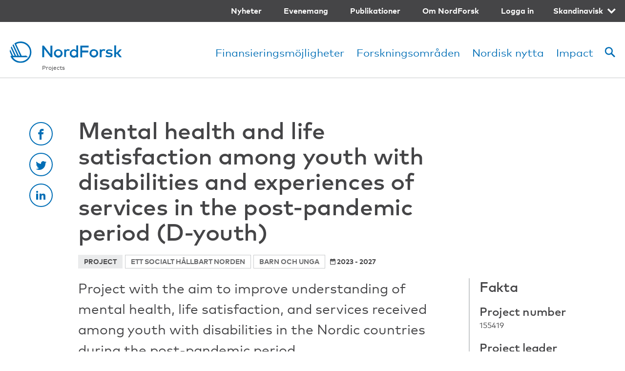

--- FILE ---
content_type: text/html; charset=UTF-8
request_url: https://www.nordforsk.org/sv/projects/mental-health-and-life-satisfaction-among-youth-disabilities-and-experiences-services-post
body_size: 9108
content:
<!DOCTYPE html>
<html lang="sv" dir="ltr" prefix="content: http://purl.org/rss/1.0/modules/content/  dc: http://purl.org/dc/terms/  foaf: http://xmlns.com/foaf/0.1/  og: http://ogp.me/ns#  rdfs: http://www.w3.org/2000/01/rdf-schema#  schema: http://schema.org/  sioc: http://rdfs.org/sioc/ns#  sioct: http://rdfs.org/sioc/types#  skos: http://www.w3.org/2004/02/skos/core#  xsd: http://www.w3.org/2001/XMLSchema# ">
  <head>
    <meta charset="utf-8" />
<style id="gutenberg-palette">:root .has-primary-blue-color{color:#006EB6}:root .has-primary-blue-background-color{background-color:#006EB6}:root .has-primary-blue-dark-color{color:#385988}:root .has-primary-blue-dark-background-color{background-color:#385988}:root .has-primary-red-color{color:#EF403B}:root .has-primary-red-background-color{background-color:#EF403B}:root .has-primary-yellow-color{color:#FDCF41}:root .has-primary-yellow-background-color{background-color:#FDCF41}:root .has-secondary-blue-light-color{color:#B4D1EF}:root .has-secondary-blue-light-background-color{background-color:#B4D1EF}:root .has-secondary-red-light-color{color:#FFDDE2}:root .has-secondary-red-light-background-color{background-color:#FFDDE2}:root .has-secondary-violet-light-color{color:#BCBDE2}:root .has-secondary-violet-light-background-color{background-color:#BCBDE2}:root .has-secondary-yellow-light-color{color:#FFF0BE}:root .has-secondary-yellow-light-background-color{background-color:#FFF0BE}:root .has-text-color-color{color:#454547}:root .has-text-color-background-color{background-color:#454547}:root .has-light-grey-8-color{color:#EAEBEC}:root .has-light-grey-8-background-color{background-color:#EAEBEC}</style>
<meta name="description" content="Project with the aim to improve understanding of mental health, life satisfaction, and services received among youth with disabilities in the Nordic countries during the post-pandemic period." />
<meta name="robots" content="index, follow, noarchive, noodp, noydir" />
<link rel="canonical" href="https://www.nordforsk.org/sv/projects/mental-health-and-life-satisfaction-among-youth-disabilities-and-experiences-services-post" />
<link rel="image_src" href="/themes/custom/nordforsk/assets/og.jpg" />
<link rel="icon" href="/themes/custom/nordforsk/assets/favicon-16x16.png" />
<link rel="icon" sizes="16x16" href="/themes/custom/nordforsk/assets/favicon-16x16.png" />
<link rel="icon" sizes="32x32" href="/themes/custom/nordforsk/assets/favicon-32x32.png" />
<link rel="icon" sizes="96x96" href="/themes/custom/nordforsk/assets/favicon-96x96.png" />
<meta property="og:site_name" content="NordForsk" />
<meta property="og:type" content="Project" />
<meta property="og:title" content="Mental health and life satisfaction among youth with disabilities and experiences of services in the post-pandemic period (D-youth)" />
<meta property="og:description" content="Project with the aim to improve understanding of mental health, life satisfaction, and services received among youth with disabilities in the Nordic countries during the post-pandemic period." />
<meta property="og:image" content="https://www.nordforsk.org/svthemes/custom/nordforsk/assets/og.png" />
<meta name="Generator" content="Drupal 10 (https://www.drupal.org)" />
<meta name="MobileOptimized" content="width" />
<meta name="HandheldFriendly" content="true" />
<meta name="viewport" content="width=device-width, initial-scale=1.0" />
<style>div#sliding-popup, div#sliding-popup .eu-cookie-withdraw-banner, .eu-cookie-withdraw-tab {background: #006EB6} div#sliding-popup.eu-cookie-withdraw-wrapper { background: transparent; } #sliding-popup h1, #sliding-popup h2, #sliding-popup h3, #sliding-popup p, #sliding-popup label, #sliding-popup div, .eu-cookie-compliance-more-button, .eu-cookie-compliance-secondary-button, .eu-cookie-withdraw-tab { color: #ffffff;} .eu-cookie-withdraw-tab { border-color: #ffffff;}</style>
<link rel="alternate" hreflang="en" href="https://www.nordforsk.org/projects/mental-health-and-life-satisfaction-among-youth-disabilities-and-experiences-services-post" />
<link rel="alternate" hreflang="sv" href="https://www.nordforsk.org/sv/projects/mental-health-and-life-satisfaction-among-youth-disabilities-and-experiences-services-post" />

    <!-- Google Tag Manager -->
    <script>(function(w,d,s,l,i){w[l]=w[l]||[];w[l].push({'gtm.start':
            new Date().getTime(),event:'gtm.js'});var f=d.getElementsByTagName(s)[0],
          j=d.createElement(s),dl=l!='dataLayer'?'&l='+l:'';j.async=true;j.src=
          'https://www.googletagmanager.com/gtm.js?id='+i+dl;f.parentNode.insertBefore(j,f);
      })(window,document,'script','dataLayer','GTM-ND4L54L');</script>
    <!-- End Google Tag Manager -->
    <title>Mental health and life satisfaction among youth with disabilities and experiences of services in the post-pandemic period (D-youth) | NordForsk</title>
    <link rel="stylesheet" media="all" href="/sites/default/files/css/css_uLynjJF4I5ynOdsuJgl4qZiDeq4ehmQGf4hWtyNz4s4.css?delta=0&amp;language=sv&amp;theme=nordforsk&amp;include=eJxtyEEOwyAMBMAP0fCkyMCGIByMbNyqv09uvfQ00sD3LNIbHq7JjUZGxJ_cCw5yXqH6wkjQGhNL7vZ6N3zCEC2HqPVYWRJxmKRUleZpsahP4u03m4_piZudKMG-tnDFRIYbix83xQ" />
<link rel="stylesheet" media="all" href="/sites/default/files/css/css_wQitGsZaBXinkyhOEMkeKhbshe9EbDA7b5YY5rQd_ZI.css?delta=1&amp;language=sv&amp;theme=nordforsk&amp;include=eJxtyEEOwyAMBMAP0fCkyMCGIByMbNyqv09uvfQ00sD3LNIbHq7JjUZGxJ_cCw5yXqH6wkjQGhNL7vZ6N3zCEC2HqPVYWRJxmKRUleZpsahP4u03m4_piZudKMG-tnDFRIYbix83xQ" />
<link rel="stylesheet" media="print" href="/sites/default/files/css/css_wwQ10gf2D0w6dWhMZSzSWx6wt_y7lHnMQ9-fr5y0j6U.css?delta=2&amp;language=sv&amp;theme=nordforsk&amp;include=eJxtyEEOwyAMBMAP0fCkyMCGIByMbNyqv09uvfQ00sD3LNIbHq7JjUZGxJ_cCw5yXqH6wkjQGhNL7vZ6N3zCEC2HqPVYWRJxmKRUleZpsahP4u03m4_piZudKMG-tnDFRIYbix83xQ" />

    
  </head>
  <body>
    <!-- Google Tag Manager (noscript) -->
    <noscript><iframe src="https://www.googletagmanager.com/ns.html?id=GTM-ND4L54L"
                      height="0" width="0" style="display:none;visibility:hidden"></iframe></noscript>
    <!-- End Google Tag Manager (noscript) -->
        <a href="#main-content" class="visually-hidden focusable">
      Hoppa till huvudinnehåll
    </a>
    
      <div class="dialog-off-canvas-main-canvas" data-off-canvas-main-canvas>
    
<header role="banner" class="header">
  <div class="header__wrapper">
    <div class="header__top clearfix">
              <nav block="languageswitcher" class="language-switcher top-menu">
    <ul>
      <li>
                  <a class="submenu-toggle"
             href="/sv/projects/mental-health-and-life-satisfaction-among-youth-disabilities-and-experiences-services-post">Skandinavisk</a>
                <ul><li hreflang="en" data-drupal-link-system-path="node/1194" class="en"><a href="/projects/mental-health-and-life-satisfaction-among-youth-disabilities-and-experiences-services-post" class="language-link" hreflang="en" data-drupal-link-system-path="node/1194">English</a></li><li hreflang="sv" data-drupal-link-system-path="node/1194" class="sv active is-active" aria-current="page"><a href="/sv/projects/mental-health-and-life-satisfaction-among-youth-disabilities-and-experiences-services-post" class="language-link is-active" hreflang="sv" data-drupal-link-system-path="node/1194" aria-current="page">Skandinavisk</a></li></ul>
      </li>
    </ul>
  </nav>
<nav role="navigation" aria-labelledby="block-secondary-menu-menu" id="block-secondary-menu" class="top-menu">
            
  <h2 class="visually-hidden" id="block-secondary-menu-menu">Secondary navigation</h2>
  

        

              <ul>
                            <li>
        <a href="/sv/news" data-drupal-link-system-path="news">Nyheter</a>
              </li>
                      <li>
        <a href="/sv/events" data-drupal-link-system-path="events">Evenemang</a>
              </li>
                      <li>
        <a href="/sv/publications" data-drupal-link-system-path="publications">Publikationer</a>
              </li>
                      <li>
        <a href="/sv/about" data-drupal-link-system-path="node/4">Om NordForsk</a>
              </li>
                      <li>
        <a href="/sv/vaerktoj-forskere" data-drupal-link-system-path="node/1287">Logga in </a>
              </li>
        </ul>
  


  </nav>


          </div>
    <div class="header__bottom clearfix">
              <div class="left main-logo">
      <a href="/sv" title="Hem" rel="home">
      <img src="/themes/custom/nordforsk/logo.svg" alt="NordForsk"/>
    </a>
  </div>

          <div class="right text-right">
    <div class="main-search">
  
      <form block="search_form" action="/sv/projects/mental-health-and-life-satisfaction-among-youth-disabilities-and-experiences-services-post" method="post" id="search-api-page-block-form-content" accept-charset="UTF-8" class="form-std search__form">
  <div class="js-form-item form-item js-form-type-search form-item-keys js-form-item-keys form-no-label">
      <label for="edit-keys" class="visually-hidden">Sök</label>
        <input title="Ange de termer du vill söka efter." data-drupal-selector="edit-keys" type="search" id="edit-keys" name="keys" value="" size="15" maxlength="128" class="form-search" />

        </div>
<input autocomplete="off" data-drupal-selector="form-fvgx5wjafzlzjcwymm-5eziutswvjjaazsyfburh3l8" type="hidden" name="form_build_id" value="form-FVgx5wJafzLZJCWYmM_5EziUTswvJjaAZsYfBUrH3l8" />
<input data-drupal-selector="edit-search-api-page-block-form-content" type="hidden" name="form_id" value="search_api_page_block_form_content" />
<div data-drupal-selector="edit-actions" class="form-actions js-form-wrapper form-wrapper" id="edit-actions"><input class="btn btn-secondary button js-form-submit form-submit" data-drupal-selector="edit-submit" type="submit" id="edit-submit" name="op" value="Sök" />
</div>

</form>

  </div>
<nav role="navigation" aria-labelledby="block-main-menu-menu" id="block-main-menu" class="main-menu">
            
  <h2 class="visually-hidden" id="block-main-menu-menu">Main navigation</h2>
  

        
              <ul class="menu-main">
              <li>
        <a href="/sv/finansieringsmojligheter" data-drupal-link-system-path="node/650">Finansieringsmöjligheter</a>
              </li>
          <li>
        <a href="/sv/forskningsomraden" data-drupal-link-system-path="node/608">Forskningsområden</a>
              </li>
          <li>
        <a href="/sv/nordisk-merverdi" data-drupal-link-system-path="node/686">Nordisk nytta</a>
              </li>
          <li>
        <a href="/sv/impact" data-drupal-link-system-path="node/1414">Impact</a>
              </li>
        </ul>
  


  </nav>


          <nav class="main-controls">
        <ul>
                      <li class="main-controls__search">
              <a href="/"><span></span><span></span><span></span></a>
            </li>
                                <li class="main-controls__menu">
              <a href="/"><span></span><span></span><span></span></a>
            </li>
                  </ul>
      </nav>
      </div>

        <nav class="mobile-menu">
  

                          <ul class="text-weight-bold">
                  <li>
            <a href="/sv/finansieringsmojligheter" data-drupal-link-system-path="node/650"> Finansieringsmöjligheter</a>
                      </li>
                  <li>
            <a href="/sv/forskningsomraden" data-drupal-link-system-path="node/608">Forskningsområden</a>
                      </li>
                  <li>
            <a href="/sv/nordisk-merverdi" data-drupal-link-system-path="node/686">Nordisk nytta</a>
                      </li>
                  <li>
            <a href="/sv/impact" data-drupal-link-system-path="node/1414">Impact</a>
                      </li>
              </ul>
  




              <ul>
                            <li>
        <a href="/sv/news" data-drupal-link-system-path="news">Nyheter</a>
              </li>
                      <li>
        <a href="/sv/events" data-drupal-link-system-path="events">Evenemang</a>
              </li>
                      <li>
        <a href="/sv/publications" data-drupal-link-system-path="publications">Publikationer</a>
              </li>
                      <li>
        <a href="/sv/about" data-drupal-link-system-path="node/4">Om NordForsk</a>
                  <a class="submenu-toggle float-toggle" href="/">
  <span class="visually-hidden">toggle menu</span>&nbsp;
</a>
                        <ul>
                          <li>
        <a href="/sv/kontakt-nordforsk" data-drupal-link-system-path="node/688">Organisation</a>
                  <a class="submenu-toggle float-toggle" href="/">
  <span class="visually-hidden">toggle menu</span>&nbsp;
</a>
                        <ul>
                          <li>
        <a href="/sv/kontakt-nordforsk" data-drupal-link-system-path="node/688">Kontakta NordForsk</a>
              </li>
                      <li>
        <a href="/sv/nordforsks-styre" data-drupal-link-system-path="node/761">Styrelse</a>
              </li>
                      <li>
        <a href="/sv/nordhorcs-nordic-heads-research-councils" data-drupal-link-system-path="node/628">Nordic Heads of Research Councils</a>
              </li>
        </ul>
  
              </li>
                      <li>
        <a href="/sv/strategy" data-drupal-link-system-path="node/5">Strategi og policies</a>
                  <a class="submenu-toggle float-toggle" href="/">
  <span class="visually-hidden">toggle menu</span>&nbsp;
</a>
                        <ul>
                          <li>
        <a href="/sv/strategy" data-drupal-link-system-path="node/5">NordForsk-strategi</a>
              </li>
                      <li>
        <a href="/sv/nordforsk-stadgar" data-drupal-link-system-path="node/626">NordForsk-stadgar</a>
              </li>
                      <li>
        <a href="/sv/arsrapporter-fra-nordforsk" data-drupal-link-system-path="node/849">Årsrapporter fra NordForsk</a>
              </li>
                      <li>
        <a href="/sv/policy-open-access" data-drupal-link-system-path="node/702">Policy om Open Access</a>
              </li>
                      <li>
        <a href="/sv/nordforsk-gender-equality-policy" data-drupal-link-system-path="node/623">NordForsks kjønnspolitikk</a>
              </li>
                      <li>
        <a href="/sv/data-protection-policy" data-drupal-link-system-path="node/624">Behandling av personuppgifter</a>
              </li>
        </ul>
  
              </li>
                      <li>
        <a href="/sv/call-and-funding-process" data-drupal-link-system-path="node/683">Finansieringsprosessen</a>
                  <a class="submenu-toggle float-toggle" href="/">
  <span class="visually-hidden">toggle menu</span>&nbsp;
</a>
                        <ul>
                          <li>
        <a href="/sv/standard-terms-and-conditions-contract" data-drupal-link-system-path="node/735">Standardkrav og kontraktvilkår</a>
              </li>
                      <li>
        <a href="/sv/prinsipper-nordforsks-ekspertvurdering" data-drupal-link-system-path="node/734">Prinsipper for NordForsks ekspertvurdering</a>
              </li>
                      <li>
        <a href="/sv/retningslinjer-om-upartiskhet" data-drupal-link-system-path="node/622">Retningslinjer om upartiskhet</a>
              </li>
                      <li>
        <a href="/sv/klageprocedure-hos-nordforsk" data-drupal-link-system-path="node/736">Klageprocedure hos NordForsk</a>
              </li>
                      <li>
        <a href="/sv/prosjektrapportering-og-ettersyn" data-drupal-link-system-path="node/989">Prosjektrapportering og ettersyn</a>
              </li>
        </ul>
  
              </li>
                      <li>
        <a href="/sv/nordiskt-forskningssamarbete" data-drupal-link-system-path="node/1786">Nordiskt forskningssamarbete</a>
                  <a class="submenu-toggle float-toggle" href="/">
  <span class="visually-hidden">toggle menu</span>&nbsp;
</a>
                        <ul>
                          <li>
        <a href="/sv/nordic-research-infrastructure-co-operation" data-drupal-link-system-path="node/646">Nordiskt forskningsinfrastruktursamarbete</a>
              </li>
                      <li>
        <a href="/sv/nordforsks-finansieringspartners" data-drupal-link-system-path="node/627">NordForsk-partners</a>
              </li>
                      <li>
        <a href="/sv/internationellt-forskningssamarbete" data-drupal-link-system-path="node/692">Internationellt samarbete</a>
              </li>
        </ul>
  
              </li>
                      <li>
        <a href="https://www.nordforsk.org/nordforsk-impact-tools">Research impact</a>
                  <a class="submenu-toggle float-toggle" href="/">
  <span class="visually-hidden">toggle menu</span>&nbsp;
</a>
                        <ul>
                          <li>
        <a href="https://www.nordforsk.org/researchfish" title="Research impact and Researchfish">Research impact assessment</a>
              </li>
        </ul>
  
              </li>
                      <li>
        <a href="/sv/presse-og-medier" data-drupal-link-system-path="node/751">Presse og medier</a>
              </li>
                      <li>
        <a href="/sv/jobb-og-karriere" data-drupal-link-system-path="node/762">Jobb och karriär</a>
              </li>
        </ul>
  
              </li>
                      <li>
        <a href="/sv/vaerktoj-forskere" data-drupal-link-system-path="node/1287">Logga in </a>
              </li>
        </ul>
  


<nav block="languageswitcher_mobile" class="language-switcher">
    <ul>
      <li>
                  <a class="submenu-toggle"
             href="/sv/projects/mental-health-and-life-satisfaction-among-youth-disabilities-and-experiences-services-post">Skandinavisk</a>
                <ul><li hreflang="en" data-drupal-link-system-path="node/1194" class="en"><a href="/projects/mental-health-and-life-satisfaction-among-youth-disabilities-and-experiences-services-post" class="language-link" hreflang="en" data-drupal-link-system-path="node/1194">English</a></li><li hreflang="sv" data-drupal-link-system-path="node/1194" class="sv active is-active" aria-current="page"><a href="/sv/projects/mental-health-and-life-satisfaction-among-youth-disabilities-and-experiences-services-post" class="language-link is-active" hreflang="sv" data-drupal-link-system-path="node/1194" aria-current="page">Skandinavisk</a></li></ul>
      </li>
    </ul>
  </nav>

</nav>

          <div>
      <nav class="breadcrumbs" role="navigation" aria-labelledby="system-breadcrumb">
    <h2 id="system-breadcrumb" class="visually-hidden">Länkstig</h2>
    <ul>
              <li>
                      <a href="/sv/projects">Projects</a>
                  </li>
          </ul>
  </nav>


  </div>

          </div>
  </div>
</header>





<main role="main" id="main-content" tabindex="-1">
      <div data-drupal-messages-fallback class="hidden"></div>


<article about="/sv/projects/mental-health-and-life-satisfaction-among-youth-disabilities-and-experiences-services-post" class="article wrapper has-facts-box">
  <div class="row columns-12">
          
              



<div class="cell__social article__social">
  <div>
                  <a target="_blank" onclick="window.open(this.href, 'sharewindow', 'left=20,top=20,width=400,height=600,toolbar=1,resizable=0'); return false;" class="icon-btn icon-btn-outline icon-btn-block" href="https://www.facebook.com/sharer/sharer.php?u=https://www.nordforsk.org/sv/projects/mental-health-and-life-satisfaction-among-youth-disabilities-and-experiences-services-post">
              <i class="icon-facebook"></i>
        <span class="visually-hidden">Facebook</span>
      </a>
                  <a target="_blank" onclick="window.open(this.href, 'sharewindow', 'left=20,top=20,width=400,height=600,toolbar=1,resizable=0'); return false;" class="icon-btn icon-btn-outline icon-btn-block" href="https://twitter.com/intent/tweet?url=https://www.nordforsk.org/sv/projects/mental-health-and-life-satisfaction-among-youth-disabilities-and-experiences-services-post&amp;text=Mental health and life satisfaction among youth with disabilities and experiences of services in the post-pandemic period (D-youth)">
              <i class="icon-twitter"></i>
        <span class="visually-hidden">Twitter</span>
      </a>
                  <a target="_blank" onclick="window.open(this.href, 'sharewindow', 'left=20,top=20,width=400,height=600,toolbar=1,resizable=0'); return false;" class="icon-btn icon-btn-outline icon-btn-block" href="https://www.linkedin.com/shareArticle?mini=true&amp;url=https://www.nordforsk.org/sv/projects/mental-health-and-life-satisfaction-among-youth-disabilities-and-experiences-services-post&amp;title=Mental health and life satisfaction among youth with disabilities and experiences of services in the post-pandemic period (D-youth)">
              <i class="icon-linkedin"></i>
        <span class="visually-hidden">Linkedin</span>
      </a>
      </div>
</div>        <div class="cell__content article__header">
      
      <h1 class="article__title"><span>Mental health and life satisfaction among youth with disabilities and experiences of services in the post-pandemic period (D-youth)</span>
</h1>
      
        <div class="article__tags">
                          <span class="tag tag-large">project</span>
      <span class="tag tag-large tag-outline"><a href="/sv/taxonomy/term/67" hreflang="sv">Ett socialt hållbart Norden</a></span>
  <span class="tag tag-large tag-outline"><a href="/sv/taxonomy/term/87" hreflang="sv">Barn och unga</a></span>

          <span class="tag tag-large tag-clear">
        <i class="icon-calendar"></i> 2023 - 2027
      </span>
          
                            </div>
    </div>
    <div class="cell__content">
              <div class="article__teaser">
          
            <div>Project with the aim to improve understanding of mental health, life satisfaction, and services received among youth with disabilities in the Nordic countries during the post-pandemic period.</div>
      
        </div>
                    </div>

          <div class="cell__aside">
        <aside class="article__facts">
            <h3>Fakta</h3>
          <h4>Project number</h4>
<p>
      155419
  </p>


  <h4>Project leader</h4>
<p>
      Minna-Liisa Luoma, ​Finnish Institute for Health and Welfare (THL)
  </p>


  <h4>Call</h4>
<p>
      <a href="/sv/calls/call-research-project-proposals-welfare-among-children-and-young-people-post-pandemic-nordics">Welfare among Children and Young People in the Post-Pandemic Nordics</a>
  </p>


  <h4>Research area</h4>
<p>
      <a href="/sv/research-areas/valfard-bland-barn-och-unga-i-det-postpandemiska-norden">Children and Young People in the Post-Pandemic Nordics</a>
  </p>


  <h4>Project website</h4>
<p>
      <a href="https://thl.fi/en/research-and-development/research-and-projects/mental-health-and-life-satisfaction-among-youth-with-disabilities-and-experiences-of-services-in-the-post-pandemic-period-d-youth-">D-youth</a>
  </p>




  
        </aside>
      </div>
    
    <div class="cell__content">
              <div class="article__body">
                      
            <div>
<p class="is-style-text-normal">Using mixed-methods, we are providing deeper insight into
the phenomenon. The quantitative research is based on population and
register-based data from Finland and Norway. One data source will cover the Nordic
countries. In Finland, we will use population-based data, disaggregated by
disability, to investigate changes in mental health problems and their
associated living conditions and background factors, as well as in unmet needs
for services at school during the postpandemic. In Finland and Norway, we will
use register data to examine whether there were changes in healthcare use
before, during, and after the pandemic, whether these varied between youth with
and without disabilities, and whether living conditions and background factors
influenced them. </p>



<p class="is-style-text-normal">Based on the data concerning different Nordic countries, we
will investigate changes in life satisfaction and changes in the unmet needs
for health services during the post-pandemic period among youth with and
without disabilities. </p>



<p class="is-style-text-normal">We will deepen our understanding of this phenomenon by the
qualitative research conducted in Norway, Iceland, and Sweden. Through interviews
in Norway, we will explore the subjective consequences of unmet needs for
services during and after the pandemic among youth with disabilities. Through
focus groups in Iceland, we will investigate subjective experiences of
well-being and services among youth with disabilities, and whether the living
conditions and background factors shape these experiences. </p>



<p class="is-style-text-normal">Finally, through focus groups and interviews in Sweden, we
will investigate the consequences of the pandemic on health, participation, and
social support for youth with intellectual disabilities and whether restrictive
measures affected these experiences. </p>



<p class="is-style-text-normal">The information obtained from this study will support the
equality and rights of youth with disabilities in Nordic schools and societies.
It may be used to develop targeted support for welfare and service systems for
youth with disabilities in Nordic countries, and to make recommendations to
mitigate the effects of the pandemic and similar crises on mental health, life
satisfaction, and access to services among youth with disabilities. Thus, our
research will provide knowledge for stakeholders in the Nordic social, health,
and education sectors. </p>
</div>
      
                  </div>
                    



<div class="article__social">
  <div>
                  <a target="_blank" onclick="window.open(this.href, 'sharewindow', 'left=20,top=20,width=400,height=600,toolbar=1,resizable=0'); return false;" class="icon-btn icon-btn-outline  " href="https://www.facebook.com/sharer/sharer.php?u=https://www.nordforsk.org/sv/projects/mental-health-and-life-satisfaction-among-youth-disabilities-and-experiences-services-post">
              <i class="icon-facebook"></i>
        <span class="visually-hidden">Facebook</span>
      </a>
                  <a target="_blank" onclick="window.open(this.href, 'sharewindow', 'left=20,top=20,width=400,height=600,toolbar=1,resizable=0'); return false;" class="icon-btn icon-btn-outline  " href="https://twitter.com/intent/tweet?url=https://www.nordforsk.org/sv/projects/mental-health-and-life-satisfaction-among-youth-disabilities-and-experiences-services-post&amp;text=Mental health and life satisfaction among youth with disabilities and experiences of services in the post-pandemic period (D-youth)">
              <i class="icon-twitter"></i>
        <span class="visually-hidden">Twitter</span>
      </a>
                  <a target="_blank" onclick="window.open(this.href, 'sharewindow', 'left=20,top=20,width=400,height=600,toolbar=1,resizable=0'); return false;" class="icon-btn icon-btn-outline  " href="https://www.linkedin.com/shareArticle?mini=true&amp;url=https://www.nordforsk.org/sv/projects/mental-health-and-life-satisfaction-among-youth-disabilities-and-experiences-services-post&amp;title=Mental health and life satisfaction among youth with disabilities and experiences of services in the post-pandemic period (D-youth)">
              <i class="icon-linkedin"></i>
        <span class="visually-hidden">Linkedin</span>
      </a>
      </div>
</div>          </div>
  </div>
</article>


        <div id="block-nordforsk-newsletterfootersignupbytindit">
  
    
      <style>
#block-nordforsk-newsletterfootersignupbytindit,
.block-nordforsk-newsletter {
background-color: #EAEBEC;
        padding-top: 10px;
    }

    .block-nordforsk-newsletter h2,
    #block-nordforsk-newsletterfootersignupbytindit>h2 {
        margin-top: 0;
        display: none;
    }

 .block-nordforsk-newsletter h2,
    #block-nordforsk-newsletterfootersignupbytindit>h2 {
        margin-top: 0;
        display: none;
    }

    @media (min-width: 1024px) {
        .block-nordforsk-newsletter {
            padding-top: 60px;
            padding-bottom: 60px;
        }
    }

    .block-nordforsk-newsletter {
        padding-top: 40px;
        padding-bottom: 40px;
    }

    @media (min-width: 768px) {
        .block-nordforsk-newsletter .wrapper>div:first-child {
            padding-right: 17.24138%;
        }
    }

    .block-nordforsk-newsletter input[type="text"],
    .block-nordforsk-newsletter input[type="email"] {
        display: block;
        width: 100%;
        padding: 6px 0;
        outline: none;
        border: none;
        border-bottom: 2px solid #FDCF41;
        background: transparent;
        font-family: "MarkW01", Helvetica, sans-serif;
        font-size: 18px;
        max-width: 350px;
        font-size: 24px;
    }

    .block-nordforsk-newsletter input[type="text"],
    .block-nordforsk-newsletter input[type="email"] {
        margin-bottom: 2px;
    }

    label:hover input {
        outline: 2px solid rgba(0, 0, 0, 0.3);
    }

    .block-nordforsk-newsletter input[type="checkbox"] {
        margin-top: 10px;
    }

    label[for="consentText"] {
        display: block;
    }

    label[for="consentText"] input {
        margin-right: 10px;
    }

    label[for]:not(label[for="consentText"]) {
        border: 0;
        clip: rect(0 0 0 0);
        height: 1px;
        margin: -1px;
        overflow: hidden;
        padding: 0;
        position: absolute;
        width: 1px;
    }

    .block-nordforsk-newsletter input[type="checkbox"] {
        -webkit-appearance: checkbox;
        height: 15px;
        width: 15px;
    }

    .text-medium {
        font-size: 22px;
        line-height: 1.5;
    }


  
    #block-nordforsk-newsletter {
        background-color: #eaebec;
    }

    #block-nordforsk-newsletter>h2 {
        display: none;
    }

    @media (min-width: 1024px) {
        #block-nordforsk-newsletter {
            padding-top: 60px;
            padding-bottom: 60px;
        }
    }

    #block-nordforsk-newsletter {
        padding-top: 40px;
        padding-bottom: 40px;
    }

    @media (min-width: 768px) {
        #block-nordforsk-newsletter .wrapper>div:first-child {
            padding-right: 17.24138%;
        }
    }

    #block-nordforsk-newsletter input[type="text"],
    #block-nordforsk-newsletter input[type="email"] {
        display: block;
        width: 100%;
        padding: 6px 0;
        outline: none;
        border: none;
        border-bottom: 2px solid #FDCF41;
        background: transparent;
        font-family: "MarkW01", Helvetica, sans-serif;
        font-size: 18px;
        max-width: 350px;
        font-size: 24px;
    }

    #block-nordforsk-newsletter input[type="text"],
    #block-nordforsk-newsletter input[type="email"] {
        margin-bottom: 2px;
    }

    label:hover input {
        outline: 2px solid rgba(0, 0, 0, 0.3);
    }

    #block-nordforsk-newsletter input[type="checkbox"] {
        margin-top: 10px;
    }

    label[for="consentText"] {
        display: block;
    }

    label[for="consentText"] input {
        margin-right: 10px;
    }

    label[for]:not(label[for="consentText"]) {
        border: 0;
        clip: rect(0 0 0 0);
        height: 1px;
        margin: -1px;
        overflow: hidden;
        padding: 0;
        position: absolute;
        width: 1px;
    }

    #block-nordforsk-newsletter input[type="checkbox"] {
        -webkit-appearance: checkbox;
        height: 15px;
        width: 15px;
    }

    .text-medium {
        font-size: 22px;
        line-height: 1.5;
    }

          article[about="/newsletter"] {
    
              /* background-color: #eaebec; */
          }
    
          #block-nordforsk-newsletter>h2 {
              display: none;
          }
    
          article[about="/newsletter"] .col-span-9 {
              grid-column: span 12 !important;
          }

 article[about="/sv/nyhetsbrev"] .col-span-9 {
              grid-column: span 12 !important;
          }
    
          article[about="/newsletter"] .col-span-9 .page__content {
              padding-right: 0 !important;
          }
        article[about="/newsletter"] + div {
            display: none;
        }

article[about="/sv/nyhetsbrev"] + div {
            display: none;
        }

                 article[about="/newsletter"] h1.page__title {
margin-left: 18px;
                 }
                
                                 input[type="checkbox"]+br {
                                     display: none;
                                 }
                                    .block-nordforsk-newsletter.wrapper.row.columns-2 {
                                    align-items: center;
                                }

</style>
<div class="block-nordforsk-newsletter wrapper row columns-2">
    <div>
        <h2>Sign up to our newsletter</h2>
        <p class="text-medium">
            Get our newsletter to receive news and updates on NordForsk research areas and projects.
        </p>
        
    </div>
    <div style="padding-top: 20px;">
    <a href="https://www.nordforsk.org/newsletter" class="btn btn-primary btn-extra-pad button">Sign up here</a>
    </div>
</div>
  </div>


  </main>


<footer class="footer" role="contentinfo">
  <div class="section-gray-dark ">
        <section class="wrapper footer__content">
        
<div id="block-nf-footer-block" class="row columns-4 s-columns-2">
    <div class="s-col-span-2 mb-2">
          <h4>NordForsk</h4>
<p><a href="https://www.nordforsk.org/sv/kontakt-nordforsk">Kontakta oss</a></p>
<p>Org. nr. 971 274 255</p>
              <p>
        <a href="https://uustatus.no/nb/erklaringer/publisert/7438bcd1-fc28-4b57-b50f-615b51becb96">Accessibility report</a>
      </p>
      </div>
  <address>
    <h4>Besøksadresse</h4>
<p>Stensberggt. 27<br>5: e våningen<br>NO-0170 Oslo<br>Norway</p>
<p><a href="https://www.google.com/maps/place/Stensberggata+27,+0170+Oslo" target="_blank" rel="noopener noreferrer"><u>Visa karta</u></a></p>
  </address>
  <address>
    <h4>Postadresse</h4>
<p>Stensberggt. 25<br>NO-0170 Oslo<br>Norge</p>
  </address>
  <div class="s-col-span-2">
    <h4>Följ oss</h4>
    <div class="row columns-3 s-columns-5 footer__social">
                        <div>
            <a href="https://www.linkedin.com/company/nordforsk">
              <i class="icon-linkedin"></i><span class="visually-hidden">linkedin</span>
            </a>
          </div>
                                                                          </div>
  </div>

</div>


    </section>
              <section class="wrapper footer__byline clearfix">
        <div class="clearfix">
  <p class="footer__byline__info">
    <i class="icon-nordic-innovation"></i> NordForsk är en organisation under <a href="https://www.norden.org/sv/nordiska-ministerradet" target="_blank" rel="noopener noreferrer"><b>Nordiska ministerrådet</b></a>  </p>
  <p class="footer__byline__copy"><span>Copyright © 2026 NordForsk.</span> <span>All rights reserved.</span></p>
</div>
      </section>
      </div>
</footer>

  </div>

    
    <script type="application/json" data-drupal-selector="drupal-settings-json">{"path":{"baseUrl":"\/","pathPrefix":"sv\/","currentPath":"node\/1194","currentPathIsAdmin":false,"isFront":false,"currentLanguage":"sv"},"pluralDelimiter":"\u0003","suppressDeprecationErrors":true,"eu_cookie_compliance":{"cookie_policy_version":"1.0.0","popup_enabled":true,"popup_agreed_enabled":false,"popup_hide_agreed":false,"popup_clicking_confirmation":false,"popup_scrolling_confirmation":false,"popup_html_info":"\u003Cdiv class=\u0022eu-cookie-compliance-banner eu-cookie-compliance-banner-info eu-cookie-compliance-banner--opt-in\u0022\u003E\n  \u003Cdiv class=\u0022popup-content info eu-cookie-compliance-content\u0022\u003E\n    \u003Cdiv id=\u0022popup-text\u0022 class=\u0022eu-cookie-compliance-message\u0022\u003E\n      \u003Ch2\u003EVi anv\u00e4nder cookies p\u00e5 denna webbplats f\u00f6r att f\u00f6rb\u00e4ttra din anv\u00e4ndarupplevelse\u003C\/h2\u003E\u003Cp\u003EGenom att klicka p\u00e5 knappen \u0022acceptera\u0022 godk\u00e4nner du att vi g\u00f6r det.\u003C\/p\u003E\n          \u003C\/div\u003E\n\n    \n    \u003Cdiv id=\u0022popup-buttons\u0022 class=\u0022eu-cookie-compliance-buttons\u0022\u003E\n      \u003Cbutton type=\u0022button\u0022 class=\u0022agree-button btn btn-primary\u0022\u003EAccepterar\u003C\/button\u003E\n              \u003Cbutton type=\u0022button\u0022 class=\u0022decline-button btn\u0022\u003ENej, tack\u003C\/button\u003E\n          \u003C\/div\u003E\n  \u003C\/div\u003E\n\u003C\/div\u003E","use_mobile_message":false,"mobile_popup_html_info":"\u003Cdiv class=\u0022eu-cookie-compliance-banner eu-cookie-compliance-banner-info eu-cookie-compliance-banner--opt-in\u0022\u003E\n  \u003Cdiv class=\u0022popup-content info eu-cookie-compliance-content\u0022\u003E\n    \u003Cdiv id=\u0022popup-text\u0022 class=\u0022eu-cookie-compliance-message\u0022\u003E\n      \n          \u003C\/div\u003E\n\n    \n    \u003Cdiv id=\u0022popup-buttons\u0022 class=\u0022eu-cookie-compliance-buttons\u0022\u003E\n      \u003Cbutton type=\u0022button\u0022 class=\u0022agree-button btn btn-primary\u0022\u003EAccepterar\u003C\/button\u003E\n              \u003Cbutton type=\u0022button\u0022 class=\u0022decline-button btn\u0022\u003ENej, tack\u003C\/button\u003E\n          \u003C\/div\u003E\n  \u003C\/div\u003E\n\u003C\/div\u003E","mobile_breakpoint":768,"popup_html_agreed":false,"popup_use_bare_css":false,"popup_height":"auto","popup_width":"100%","popup_delay":1000,"popup_link":"http:\/\/www.nordforsk.org\/about-us\/privacy-policy\/","popup_link_new_window":true,"popup_position":false,"fixed_top_position":true,"popup_language":"sv","store_consent":false,"better_support_for_screen_readers":false,"cookie_name":"","reload_page":false,"domain":"","domain_all_sites":false,"popup_eu_only":false,"popup_eu_only_js":false,"cookie_lifetime":100,"cookie_session":0,"set_cookie_session_zero_on_disagree":null,"disagree_do_not_show_popup":false,"method":"opt_in","automatic_cookies_removal":false,"allowed_cookies":"","withdraw_markup":"\u003Cbutton type=\u0022button\u0022 class=\u0022eu-cookie-withdraw-tab\u0022\u003ESekretessinst\u00e4llningar\u003C\/button\u003E\n\u003Cdiv aria-labelledby=\u0022popup-text\u0022 class=\u0022eu-cookie-withdraw-banner\u0022\u003E\n  \u003Cdiv class=\u0022popup-content info eu-cookie-compliance-content\u0022\u003E\n    \u003Cdiv id=\u0022popup-text\u0022 class=\u0022eu-cookie-compliance-message\u0022 role=\u0022document\u0022\u003E\n      \u003Ch2\u003EWe use cookies on this site to enhance your user experience\u003C\/h2\u003E\u003Cp\u003EYou have given your consent for us to set cookies.\u003C\/p\u003E\n    \u003C\/div\u003E\n    \u003Cdiv id=\u0022popup-buttons\u0022 class=\u0022eu-cookie-compliance-buttons\u0022\u003E\n      \u003Cbutton type=\u0022button\u0022 class=\u0022eu-cookie-withdraw-button \u0022\u003EWithdraw consent\u003C\/button\u003E\n    \u003C\/div\u003E\n  \u003C\/div\u003E\n\u003C\/div\u003E","withdraw_enabled":false,"reload_options":null,"reload_routes_list":null,"withdraw_button_on_info_popup":false,"cookie_categories":[],"cookie_categories_details":[],"enable_save_preferences_button":true,"cookie_value_disagreed":"0","cookie_value_agreed_show_thank_you":"1","cookie_value_agreed":"2","containing_element":null,"settings_tab_enabled":null,"olivero_primary_button_classes":"","olivero_secondary_button_classes":"","close_button_action":"close_banner","open_by_default":true,"modules_allow_popup":true,"hide_the_banner":false,"geoip_match":true,"unverified_scripts":[]},"ajaxTrustedUrl":{"form_action_p_pvdeGsVG5zNF_XLGPTvYSKCf43t8qZYSwcfZl2uzM":true},"user":{"uid":0,"permissionsHash":"fc8b91b9752fa8f13054dba336bea971c7eb9f1a09c20b96217b7daf355684c2"}}</script>
<script src="/sites/default/files/js/js_NIk0er0gynyTmsaJ-9ZHvjxaa1iOYAwhCwgXwxIGbtg.js?scope=footer&amp;delta=0&amp;language=sv&amp;theme=nordforsk&amp;include=eJxLLY1Pzs_PzkwFUrkFOZmJecmp-qlYBHXy8otS0vKLirP103PykxJzAK_9Fy4"></script>

  </body>
</html>


--- FILE ---
content_type: text/css
request_url: https://www.nordforsk.org/sites/default/files/css/css_wwQ10gf2D0w6dWhMZSzSWx6wt_y7lHnMQ9-fr5y0j6U.css?delta=2&language=sv&theme=nordforsk&include=eJxtyEEOwyAMBMAP0fCkyMCGIByMbNyqv09uvfQ00sD3LNIbHq7JjUZGxJ_cCw5yXqH6wkjQGhNL7vZ6N3zCEC2HqPVYWRJxmKRUleZpsahP4u03m4_piZudKMG-tnDFRIYbix83xQ
body_size: 451
content:
/* @license GPL-2.0-or-later https://www.drupal.org/licensing/faq */
@media print{*{overflow:visible !important;}body{-webkit-print-color-adjust:exact !important;color-adjust:exact !important;width:1000px;margin:0 auto;font-size:14px;}table,figure,iframe,img,video,audio,object,embed,.adviser,.related,.teaser{page-break-inside:avoid;}h1,h2,h3,h4,h5,h6{page-break-after:avoid;}a:after{content:" (" attr(href) ") ";font-size:0.8em;font-weight:normal;}.hero{min-height:0;height:auto;width:100%;}.wrapper{width:70%;}header.header,footer.footer,.sharing__sidebar,.sharing__footer,.adviser__link,.featured__details,.related__wrapper,.newsletter,.eu-cookie-compliance-banner,figure > div,iframe,video,audio,object,embed{display:none;}}
